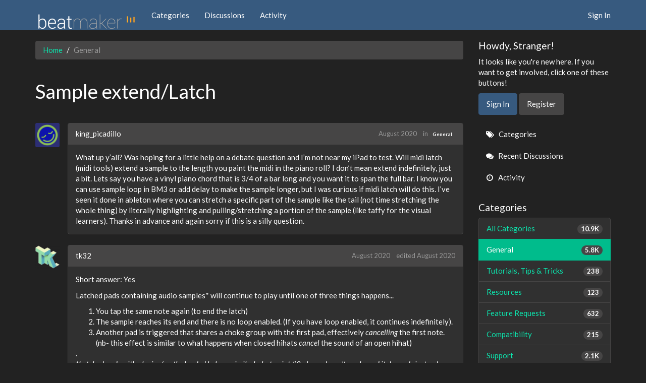

--- FILE ---
content_type: text/html; charset=utf-8
request_url: https://intua.net/forums/index.php?p=/discussion/8140/sample-extend-latch
body_size: 7582
content:
<!DOCTYPE html>
<html lang="en" class="sticky-footer-html">
  <head>
    <meta charset="utf-8">
    <meta name="viewport" content="width=device-width, initial-scale=1">
    <title>Sample extend/Latch — BeatMaker Forums</title>
  <link rel="stylesheet" href="/forums/themes/bootstrap/design/style.css?v=2.5.1" media="all" />
  <link rel="stylesheet" href="https://intua.net/forums/applications/dashboard/design/style-compat.css?v=2.6.4" media="all" />
  <link rel="stylesheet" href="/forums/resources/design/vanillicon.css?v=2.6.4" media="all" />
  <link rel="stylesheet" href="/forums/plugins/editor/design/editor.css?v=1.8.1" media="all" />
  <link rel="stylesheet" href="/forums/applications/vanilla/design/tag.css?v=2.4.201" media="all" />
  <link rel="stylesheet" href="/forums/themes/bootstrap/design/custom.css?v=2.5.1" media="all" />
  <link rel="stylesheet" href="/forums/themes/bootstrap/design/custom_darkly.css?v=2.5.1" media="all" />
  <link rel="stylesheet" href="/forums/plugins/DiscussionPolls/design/discussionpolls.css?v=1.3.6" media="all" />
  <link rel="stylesheet" href="/forums/applications/vanilla/design/spoilers.css?v=2.4.201" media="all" />
  <link rel="shortcut icon" href="https://intua.net/forums/uploads/favicon_16a2785e287bc45e.ico" type="image/x-icon" />
  <link rel="canonical" href="https://intua.net/forums/index.php?p=/discussion/8140/sample-extend-latch" />
  <meta property="og:type" content="article" />
  <meta property="fb:app_id" content="628621707344835" />
  <meta property="og:site_name" content="BeatMaker Forums" />
  <meta name="twitter:title" property="og:title" content="Sample extend/Latch" />
  <meta property="og:url" content="https://intua.net/forums/index.php?p=/discussion/8140/sample-extend-latch" />
  <meta name="description" property="og:description" content="What up y’all? Was hoping for a little help on a debate question and I’m not near my iPad to test." />
  <meta property="og:image" content="https://intua.net/forums/uploads/KE47YAK97NNG.png" />
  <meta name="twitter:description" content="What up y’all? Was hoping for a little help on a debate question and I’m not near my iPad to test." />
  <meta name="twitter:card" content="summary" />
  <script>gdn=window.gdn||{};gdn.meta={"ConfirmDeleteCommentHeading":"Delete Comment","ConfirmDeleteCommentText":"Are you sure you want to delete this comment?","emoji":{"assetPath":"https:\/\/intua.net\/forums\/resources\/emoji","format":"<img class=\"emoji\" src=\"%1$s\" title=\"%2$s\" alt=\"%2$s\" height=\"20\" \/>","emoji":{"smile":"smile.png","smiley":"smiley.png","wink":"wink.png","blush":"blush.png","neutral":"neutral.png","relaxed":"relaxed.png","grin":"grin.png","joy":"joy.png","sweat_smile":"sweat_smile.png","lol":"lol.png","innocent":"innocent.png","naughty":"naughty.png","yum":"yum.png","relieved":"relieved.png","love":"love.png","sunglasses":"sunglasses.png","smirk":"smirk.png","expressionless":"expressionless.png","unamused":"unamused.png","sweat":"sweat.png","pensive":"pensive.png","confused":"confused.png","confounded":"confounded.png","kissing":"kissing.png","kissing_heart":"kissing_heart.png","kissing_smiling_eyes":"kissing_smiling_eyes.png","kissing_closed_eyes":"kissing_closed_eyes.png","tongue":"tongue.png","disappointed":"disappointed.png","worried":"worried.png","angry":"angry.png","rage":"rage.png","cry":"cry.png","persevere":"persevere.png","triumph":"triumph.png","frowning":"frowning.png","anguished":"anguished.png","fearful":"fearful.png","weary":"weary.png","sleepy":"sleepy.png","tired_face":"tired_face.png","grimace":"grimace.png","bawling":"bawling.png","open_mouth":"open_mouth.png","hushed":"hushed.png","cold_sweat":"cold_sweat.png","scream":"scream.png","astonished":"astonished.png","flushed":"flushed.png","sleeping":"sleeping.png","dizzy":"dizzy.png","no_mouth":"no_mouth.png","mask":"mask.png","star":"star.png","cookie":"cookie.png","warning":"warning.png","mrgreen":"mrgreen.png","heart":"heart.png","heartbreak":"heartbreak.png","kiss":"kiss.png","+1":"+1.png","-1":"-1.png","grey_question":"grey_question.png","trollface":"trollface.png","error":"grey_question.png"}},"DiscussionID":"8140","Category":"General","DP_ShowResults":"Show Results","DP_ShowForm":"Show Poll Form","DP_ConfirmDelete":"Are you sure you want to delete this poll?","editorVersion":"1.8.1","editorPluginAssets":"\/forums\/plugins\/editor","fileUpload-remove":"Remove file","fileUpload-reattach":"Click to re-attach","fileUpload-inserted":"Inserted","fileUpload-insertedTooltip":"This image has been inserted into the body of text.","wysiwygHelpText":"You are using <a href=\"https:\/\/en.wikipedia.org\/wiki\/WYSIWYG\" target=\"_new\">WYSIWYG<\/a> in your post.","bbcodeHelpText":"You can use <a href=\"http:\/\/en.wikipedia.org\/wiki\/BBCode\" target=\"_new\">BBCode<\/a> in your post.","htmlHelpText":"You can use <a href=\"http:\/\/htmlguide.drgrog.com\/cheatsheet.php\" target=\"_new\">Simple HTML<\/a> in your post.","markdownHelpText":"You can use <a href=\"http:\/\/en.wikipedia.org\/wiki\/Markdown\" target=\"_new\">Markdown<\/a> in your post.","textHelpText":"You are using plain text in your post.","editorWysiwygCSS":"\/forums\/plugins\/editor\/design\/wysiwyg.css","canUpload":false,"fileErrorSize":"File size is too large.","fileErrorFormat":"File format is not allowed.","fileErrorSizeFormat":"File size is too large and format is not allowed.","maxUploadSize":8388608,"editorFileInputName":"editorupload","allowedImageExtensions":"{\"1\":\"jpg\",\"2\":\"jpeg\",\"3\":\"gif\",\"4\":\"png\",\"5\":\"bmp\",\"6\":\"tiff\"}","allowedFileExtensions":"[\"txt\",\"jpg\",\"jpeg\",\"gif\",\"png\",\"bmp\",\"tiff\",\"ico\",\"zip\",\"gz\",\"tar.gz\",\"tgz\",\"psd\",\"ai\",\"fla\",\"pdf\",\"doc\",\"xls\",\"ppt\",\"docx\",\"xlsx\",\"pptx\",\"log\",\"rar\",\"7z\"]","maxFileUploads":"20","Spoiler":"Spoiler","show":"show","hide":"hide","AnalyticsTask":"tick","TaggingAdd":false,"TaggingSearchUrl":"\/forums\/index.php?p=\/tags\/search","MaxTagsAllowed":5,"TagHint":"Start to type...","LastCommentID":45412,"RedirectTo":"","RedirectUrl":"","TransportError":"A fatal error occurred while processing the request.<br \/>The server returned the following response: %s","TransientKey":false,"WebRoot":"https:\/\/intua.net\/forums","UrlFormat":"\/forums\/index.php?p=\/{Path}","Path":"discussion\/8140\/sample-extend-latch","Args":"","ResolvedPath":"vanilla\/discussion\/index","ResolvedArgs":{"DiscussionID":"8140","DiscussionStub":"sample-extend-latch","Page":""},"SignedIn":0,"ConfirmHeading":"Confirm","ConfirmText":"Are you sure you want to do that?","Okay":"Okay","Cancel":"Cancel","Search":"Search","basePath":"\/forums","assetPath":"\/forums","title":"BeatMaker Forums"};</script>
  <script src="/forums/js/library/jquery.js?v=2.6.4"></script>
  <script src="/forums/js/library/jquery.form.js?v=2.6.4"></script>
  <script src="/forums/js/library/jquery.popup.js?v=2.6.4"></script>
  <script src="/forums/js/library/jquery.popin.js?v=2.6.4"></script>
  <script src="/forums/js/library/jquery.gardenhandleajaxform.js?v=2.6.4"></script>
  <script src="/forums/js/library/jquery.atwho.js?v=2.6.4"></script>
  <script src="/forums/js/global.js?v=2.6.4"></script>
  <script src="/forums/js/library/jquery.autosize.min.js?v=2.6.4"></script>
  <script src="/forums/applications/vanilla/js/autosave.js?v=2.4.201"></script>
  <script src="/forums/applications/vanilla/js/discussion.js?v=2.4.201"></script>
  <script src="/forums/plugins/DiscussionPolls/js/discussionpolls.js?v=1.3.6"></script>
  <script src="/forums/plugins/Quotes/js/quotes.js?v=1.9"></script>
  <script src="/forums/plugins/editor/js/editor.js?v=1.8.1"></script>
  <script src="/forums/plugins/editor/js/jquery.ui.widget.js?v=1.8.1"></script>
  <script src="/forums/plugins/editor/js/jquery.iframe-transport.js?v=1.8.1"></script>
  <script src="/forums/plugins/editor/js/jquery.fileupload.js?v=1.8.1"></script>
  <script src="/forums/applications/vanilla/js/spoilers.js?v=2.4.201"></script>
  <script src="/forums/applications/vanilla/js/tagging.js?v=2.4.201"></script>
  <script src="/forums/js/library/jquery.tokeninput.js?v=2.6.4"></script>
  <script src="/forums/themes/bootstrap/js/custom.js?v=2.5.1"></script>
  </head>
  <body id="vanilla_discussion_index" class="Vanilla Discussion isDesktop index  Section-Discussion Section-Category-general sticky-footer-body">
    <nav class="navbar navbar-default navbar-static-top" role="navigation">
      <div class="container">
        <div class="navbar-header">
          <button type="button" class="navbar-toggle" data-toggle="collapse" data-target=".navbar-collapse">
            <span class="sr-only">Toggle navigation</span>
            <span class="icon-bar"></span>
            <span class="icon-bar"></span>
            <span class="icon-bar"></span>
          </button>
          <a class="navbar-brand" href="/forums/index.php?p=/"><img src="https://intua.net/forums/uploads/24ea61d010a1f22fe5969f84a1c14e6d.png" alt="BeatMaker Forums" /></a>
        </div>

        <div class="navbar-collapse collapse">
          <ul class="nav navbar-nav">
            <li><a href="/forums/index.php?p=/categories" class="">Categories</a></li>
            <li><a href="/forums/index.php?p=/discussions" class="">Discussions</a></li>
            <li><a href="/forums/index.php?p=/activity" class="">Activity</a></li>
            
          </ul>
                      <ul class="nav navbar-nav navbar-right">
              <li><a href="/forums/index.php?p=/entry/signin" rel="nofollow" class="SignInPopup">Sign In</a></li>
            </ul>
                  </div>
      </div>
    </nav>

    <section class="container">
      <div class="row">
        <main class="page-content" role="main">
          <span class="Breadcrumbs" itemscope itemtype="http://data-vocabulary.org/Breadcrumb"><span class="CrumbLabel CrumbLabel HomeCrumb"><a href="https://intua.net/forums/index.php?p=/" itemprop="url"><span itemprop="title">Home</span></a></span> <span itemprop="child" itemscope itemtype="http://data-vocabulary.org/Breadcrumb"><span class="Crumb">›</span> <span class="CrumbLabel Category-general Last"><a href="https://intua.net/forums/index.php?p=/categories/general" itemprop="url"><span itemprop="title">General</span></a></span> </span></span>
                    <div class="MessageList Discussion"><!-- Page Title -->
<div id="Item_0" class="PageTitle"><div class="Options"></div><h1>Sample extend/Latch</h1></div>

<div id="Discussion_8140" class="Item ItemDiscussion">
    <div class="Discussion">
        <div class="Item-Header DiscussionHeader">
            <div class="AuthorWrap">
            <span class="Author">
                <a title="king_picadillo" href="/forums/index.php?p=/profile/king_picadillo" class="PhotoWrap"><img src="https://secure.gravatar.com/avatar/55c613a63b3c73dd8fd00d966a32c6ae/?default=https%3A%2F%2Fvanillicon.com%2F55c613a63b3c73dd8fd00d966a32c6ae_200.png&amp;rating=g&amp;size=120" alt="king_picadillo" class="ProfilePhoto ProfilePhotoMedium" /></a><a href="/forums/index.php?p=/profile/king_picadillo" class="Username">king_picadillo</a>            </span>
            <span class="AuthorInfo">
                            </span>
            </div>
            <div class="Meta DiscussionMeta">
            <span class="MItem DateCreated">
                <a href="https://intua.net/forums/index.php?p=/discussion/8140/sample-extend-latch" class="Permalink" rel="nofollow"><time title="August  2, 2020  6:15AM" datetime="2020-08-02T06:15:13+00:00">August 2020</time></a>            </span>
                                 <span class="MItem Category"> in <a href="https://intua.net/forums/index.php?p=/categories/general">General</a></span>             </div>
        </div>
                <div class="Item-BodyWrap">
            <div class="Item-Body">
                <div class="Message userContent">
                    <p>What up y’all? Was hoping for a little help on a debate question and I’m not near my iPad to test. Will midi latch (midi tools) extend a sample to the length you paint the midi in the piano roll? I don’t mean extend indefinitely, just a bit. Lets say you have a vinyl piano chord that is 3/4 of a bar long and you want it to span the full bar. I know you can use sample loop in BM3 or add delay to make the sample longer, but I was curious if midi latch will do this. I’ve seen it done in ableton where you can stretch a specific part of the sample like the tail (not time stretching the whole thing) by literally highlighting and pulling/stretching a portion of the sample (like taffy for the visual learners). Thanks in advance and again sorry if this is a silly question.</p>
                </div>
                <div class="Reactions"></div>            </div>
        </div>
    </div>
</div>
</div><div class="CommentsWrap"><span class="BeforeCommentHeading"></span><div class="DataBox DataBox-Comments"><h2 class="CommentHeading">Comments</h2>    <ul class="MessageList DataList Comments">
                <li class="Item Alt ItemComment" id="Comment_45409">
            <div class="Comment">

                                <div class="Options">
                                    </div>
                                <div class="Item-Header CommentHeader">
                    <div class="AuthorWrap">
            <span class="Author">
               <a title="tk32" href="/forums/index.php?p=/profile/tk32" class="PhotoWrap"><img src="https://intua.net/forums/uploads/userpics/924/nWYNASD7HSB8P.png" alt="tk32" class="ProfilePhoto ProfilePhotoMedium" /></a><a href="/forums/index.php?p=/profile/tk32" class="Username">tk32</a>            </span>
            <span class="AuthorInfo">
                             </span>
                    </div>
                    <div class="Meta CommentMeta CommentInfo">
            <span class="MItem DateCreated">
               <a href="/forums/index.php?p=/discussion/comment/45409/#Comment_45409" class="Permalink" name="Item_1" rel="nofollow"><time title="August  2, 2020  7:20AM" datetime="2020-08-02T07:20:22+00:00">August 2020</time></a>            </span>
                        <span class="MItem"> <span title="Edited August 2, 2020 7:57AM by tk32." class="DateUpdated">edited August 2020</span> </span>                                            </div>
                </div>
                <div class="Item-BodyWrap">
                    <div class="Item-Body">
                        <div class="Message userContent">
                            <p>Short answer: Yes</p>

<p>Latched pads containing audio samples&#42; will continue to play until one of three things happens...</p>

<ol>
<li>You tap the same note again (to end the latch)</li>
<li>The sample reaches its end and there is no loop enabled. (If you have loop enabled, it continues indefinitely).</li>
<li>Another pad is triggered that shares a choke group with the first pad, effectively <em>cancelling</em> the first note. (nb- this effect is similar to what happens when closed hihats <em>cancel</em> the sound of an open hihat)</li>
</ol>

<p>.<br />
<em>&#42;Latched pads with plugins/synths loaded behave similarly, but point &#35;2 above doesn't apply, and it depends instead on the envelopes and settings in the plugin to determine how long a note sustains if you latch it.</em></p>

<p>Hope this helps</p>
                        </div>
                        <div class="Reactions"></div>                    </div>
                </div>
            </div>
        </li>
                <li class="Item ItemComment" id="Comment_45410">
            <div class="Comment">

                                <div class="Options">
                                    </div>
                                <div class="Item-Header CommentHeader">
                    <div class="AuthorWrap">
            <span class="Author">
               <a title="king_picadillo" href="/forums/index.php?p=/profile/king_picadillo" class="PhotoWrap"><img src="https://secure.gravatar.com/avatar/55c613a63b3c73dd8fd00d966a32c6ae/?default=https%3A%2F%2Fvanillicon.com%2F55c613a63b3c73dd8fd00d966a32c6ae_200.png&amp;rating=g&amp;size=120" alt="king_picadillo" class="ProfilePhoto ProfilePhotoMedium" /></a><a href="/forums/index.php?p=/profile/king_picadillo" class="Username">king_picadillo</a>            </span>
            <span class="AuthorInfo">
                             </span>
                    </div>
                    <div class="Meta CommentMeta CommentInfo">
            <span class="MItem DateCreated">
               <a href="/forums/index.php?p=/discussion/comment/45410/#Comment_45410" class="Permalink" name="Item_2" rel="nofollow"><time title="August  2, 2020  7:55AM" datetime="2020-08-02T07:55:27+00:00">August 2020</time></a>            </span>
                                                                    </div>
                </div>
                <div class="Item-BodyWrap">
                    <div class="Item-Body">
                        <div class="Message userContent">
                            <p>Thanks TK, just to clarify, with no loop enabled a 3/4 bar length sample will play for 1 full bar if latched and midi note is drawn in as a full bar?</p>
                        </div>
                        <div class="Reactions"></div>                    </div>
                </div>
            </div>
        </li>
                <li class="Item Alt ItemComment" id="Comment_45411">
            <div class="Comment">

                                <div class="Options">
                                    </div>
                                <div class="Item-Header CommentHeader">
                    <div class="AuthorWrap">
            <span class="Author">
               <a title="tk32" href="/forums/index.php?p=/profile/tk32" class="PhotoWrap"><img src="https://intua.net/forums/uploads/userpics/924/nWYNASD7HSB8P.png" alt="tk32" class="ProfilePhoto ProfilePhotoMedium" /></a><a href="/forums/index.php?p=/profile/tk32" class="Username">tk32</a>            </span>
            <span class="AuthorInfo">
                             </span>
                    </div>
                    <div class="Meta CommentMeta CommentInfo">
            <span class="MItem DateCreated">
               <a href="/forums/index.php?p=/discussion/comment/45411/#Comment_45411" class="Permalink" name="Item_3" rel="nofollow"><time title="August  2, 2020  8:17AM" datetime="2020-08-02T08:17:16+00:00">August 2020</time></a>            </span>
                        <span class="MItem"> <span title="Edited August 2, 2020 8:19AM by tk32." class="DateUpdated">edited August 2020</span> </span>                                            </div>
                </div>
                <div class="Item-BodyWrap">
                    <div class="Item-Body">
                        <div class="Message userContent">
                            <p>if the sample is 3/4 bar, it will stop at 3/4 bar.</p>

<p>Latch mode doesn't have any magical powers.</p>

<p>You'll have to either timetretch it, tune it down, enable a loop, or increase the project tempo to make it fill the entire bar</p>
                        </div>
                        <div class="Reactions"></div>                    </div>
                </div>
            </div>
        </li>
                <li class="Item ItemComment" id="Comment_45412">
            <div class="Comment">

                                <div class="Options">
                                    </div>
                                <div class="Item-Header CommentHeader">
                    <div class="AuthorWrap">
            <span class="Author">
               <a title="king_picadillo" href="/forums/index.php?p=/profile/king_picadillo" class="PhotoWrap"><img src="https://secure.gravatar.com/avatar/55c613a63b3c73dd8fd00d966a32c6ae/?default=https%3A%2F%2Fvanillicon.com%2F55c613a63b3c73dd8fd00d966a32c6ae_200.png&amp;rating=g&amp;size=120" alt="king_picadillo" class="ProfilePhoto ProfilePhotoMedium" /></a><a href="/forums/index.php?p=/profile/king_picadillo" class="Username">king_picadillo</a>            </span>
            <span class="AuthorInfo">
                             </span>
                    </div>
                    <div class="Meta CommentMeta CommentInfo">
            <span class="MItem DateCreated">
               <a href="/forums/index.php?p=/discussion/comment/45412/#Comment_45412" class="Permalink" name="Item_4" rel="nofollow"><time title="August  2, 2020  9:15AM" datetime="2020-08-02T09:15:52+00:00">August 2020</time></a>            </span>
                                                                    </div>
                </div>
                <div class="Item-BodyWrap">
                    <div class="Item-Body">
                        <div class="Message userContent">
                            <p>Thanks again, makes sense. Lost a bet, but gained wisdom.</p>
                        </div>
                        <div class="Reactions"></div>                    </div>
                </div>
            </div>
        </li>
            </ul>
</div><div class="P PagerWrap"></div></div>                <div class="Foot Closed">
                    <div class="Note Closed SignInOrRegister"><a href="/forums/index.php?p=/entry/signin&amp;Target=discussion%2F8140%2Fsample-extend-latch%3F" class="Popup">Sign In</a> or <a href="/forums/index.php?p=/entry/register&amp;Target=discussion%2F8140%2Fsample-extend-latch%3F">Register</a> to comment.                    </div>
                                    </div>
            
        </main>

        <aside class="page-sidebar" role="complementary">
          <div class="Box GuestBox">
    <h4>Howdy, Stranger!</h4>

    <p>It looks like you're new here. If you want to get involved, click one of these buttons!</p>

    <p></p>

    <div class="P"><a href="/forums/index.php?p=/entry/signin&amp;Target=discussion%2F8140%2Fsample-extend-latch" class="Button Primary SignInPopup" rel="nofollow">Sign In</a> <a href="/forums/index.php?p=/entry/register&amp;Target=discussion%2F8140%2Fsample-extend-latch" class="Button ApplyButton" rel="nofollow">Register</a></div>    </div>
<div class="BoxFilter BoxDiscussionFilter">
    <span class="sr-only BoxFilter-HeadingWrap">
        <h2 class="BoxFilter-Heading">
            Quick Links        </h2>
    </span>
    <ul role="nav" class="FilterMenu">
        <li class="AllCategories"><a href="/forums/index.php?p=/categories"><span aria-hidden="true" class="Sprite SpAllCategories"></span> Categories</a></li>         <li class="Discussions"><a href="/forums/index.php?p=/discussions" class=""><span aria-hidden="true" class="Sprite SpDiscussions"></span> Recent Discussions</a></li>
        <li class="Activities"><a href="/forums/index.php?p=/activity" class=""><span aria-hidden="true" class="Sprite SpActivity"></span> Activity</a></li>            </ul>
</div>
    <div class="Box BoxCategories">
        <h4 aria-level="2">Categories</h4>        <ul class="PanelInfo PanelCategories">
            <li><a href="/forums/index.php?p=/categories" class="ItemLink"><span class="Aside"><span class="Count"><span title="10,921 discussions" class="Number">10.9K</span></span></span> All Categories</a></li><li class="ClearFix Depth1 Active Category-general" ><a href="https://intua.net/forums/index.php?p=/categories/general" class="ItemLink"><span class="Aside"><span class="Count"><span title="5,781 discussions" class="Number">5.8K</span></span></span> General</a></li>
<li class="ClearFix Depth1 Category-tutorials-tips-tricks" ><a href="https://intua.net/forums/index.php?p=/categories/tutorials-tips-tricks" class="ItemLink"><span class="Aside"><span class="Count"><span title="238 discussions" class="Number">238</span></span></span> Tutorials, Tips &amp; Tricks</a></li>
<li class="ClearFix Depth1 Category-resources" ><a href="https://intua.net/forums/index.php?p=/categories/resources" class="ItemLink"><span class="Aside"><span class="Count"><span title="123 discussions" class="Number">123</span></span></span> Resources</a></li>
<li class="ClearFix Depth1 Category-feature-requests" ><a href="https://intua.net/forums/index.php?p=/categories/feature-requests" class="ItemLink"><span class="Aside"><span class="Count"><span title="632 discussions" class="Number">632</span></span></span> Feature Requests</a></li>
<li class="ClearFix Depth1 Category-compatibility" ><a href="https://intua.net/forums/index.php?p=/categories/compatibility" class="ItemLink"><span class="Aside"><span class="Count"><span title="215 discussions" class="Number">215</span></span></span> Compatibility</a></li>
<li class="ClearFix Depth1 Category-support" ><a href="https://intua.net/forums/index.php?p=/categories/support" class="ItemLink"><span class="Aside"><span class="Count"><span title="2,110 discussions" class="Number">2.1K</span></span></span> Support</a></li>
<li class="ClearFix Depth2 Category-bug-reports" ><a href="https://intua.net/forums/index.php?p=/categories/bug-reports" class="ItemLink"><span class="Aside"><span class="Count"><span title="444 discussions" class="Number">444</span></span></span> Bug reports</a></li>
<li class="ClearFix Depth3 Category-fixed-bugs" ><a href="https://intua.net/forums/index.php?p=/categories/fixed-bugs" class="ItemLink"><span class="Aside"><span class="Count"><span title="40 discussions" class="Number">40</span></span></span> Fixed Bugs</a></li>
<li class="ClearFix Depth1 Category-showcase" ><a href="https://intua.net/forums/index.php?p=/categories/showcase" class="ItemLink"><span class="Aside"><span class="Count"><span title="781 discussions" class="Number">781</span></span></span> BeatMakers Showcase</a></li>
<li class="ClearFix Depth1 Category-off-topic" ><a href="https://intua.net/forums/index.php?p=/categories/off-topic" class="ItemLink"><span class="Aside"><span class="Count"><span title="1,355 discussions" class="Number">1.4K</span></span></span> Off Topic</a></li>
        </ul>
    </div>
        <div class="Box BoxInThisDiscussion">
            <h4 aria-level="2">In this Discussion</h4>            <ul class="PanelInfo PanelInThisDiscussion">
                                    <li>
                        <a href="/forums/index.php?p=/profile/king_picadillo"><span class="Aside"><span><time title="August  2, 2020  9:15AM" datetime="2020-08-02T09:15:52+00:00">August 2020</time></span></span> <span><span class="Username">king_picadillo</span></span></a>                    </li>
                                    <li>
                        <a href="/forums/index.php?p=/profile/tk32"><span class="Aside"><span><time title="August  2, 2020  8:17AM" datetime="2020-08-02T08:17:16+00:00">August 2020</time></span></span> <span><span class="Username">tk32</span></span></a>                    </li>
                            </ul>
        </div>
        
        </aside>
      </div>
    </section>

    <footer class="page-footer sticky-footer">
      <div class="container">
        <div class="clearfix">
          <p class="pull-left">Copyright &copy; 2026 <a href="/forums/index.php?p=/"><img src="https://intua.net/forums/uploads/24ea61d010a1f22fe5969f84a1c14e6d.png" alt="BeatMaker Forums" /></a></p>
          <p class="pull-right hidden-xs">Built with <i class="InformSprite Heart"></i> and <a href="http://getbootstrap.com">Bootstrap</a>. Powered by <a href="https://open.vanillaforums.com">Vanilla Forums</a>
            <!-- A lot of time was put into this project - a "Follow" and a "Star" would be most appreciated! -->
            <iframe src="https://ghbtns.com/github-btn.html?user=kasperisager&type=follow" allowtransparency="true" frameborder="0" scrolling="0" width="145" height="20" style="vertical-align:top;margin-left:20px;"></iframe>
            <iframe src="https://ghbtns.com/github-btn.html?user=kasperisager&repo=vanilla-bootstrap&type=star&count=true" allowtransparency="true" frameborder="0" scrolling="0" width="85" height="20" style="vertical-align:top;"></iframe>
          </p>
        </div>
        
      </div>
    </footer>

    
  </body>
</html>
